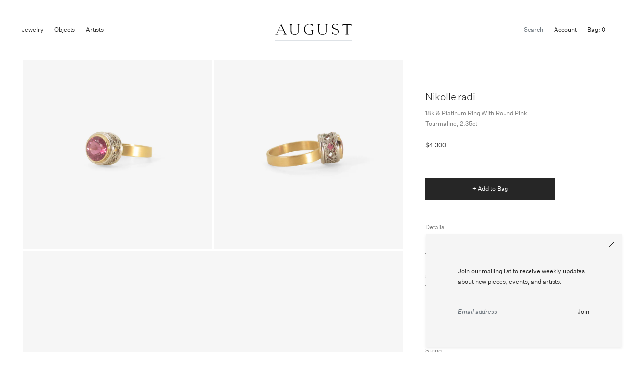

--- FILE ---
content_type: text/html; charset=utf-8
request_url: https://augustla.com/collections/nikolle-radi/products/nikolle-radi-18k-platinum-ring-with-round-pink-tourmaline-2-35ct
body_size: 16361
content:


<!doctype html>

<html lang="en">

  <head>

    <meta charset="utf-8"/>

    <meta http-equiv="X-UA-Compatible" content="IE=edge , chrome=1"/>

    <meta name="description" content="Details Nikolle Radi 18k yellow gold &amp;amp; platinum ring with round pink tourmaline, size 7 3/4. The bezel-set 2.35ct stone measures approximately 3/8&quot; in diameter. The 18k yellow gold band measures 1/8&quot; in width. - pink tourmaline, 2.35ct - 18k yellow gold - platinum - size 7 3/4 Sizing This ring can be resized. Pleas"/>

    <meta name="viewport" content="width=device-width , initial-scale=1 , shrink-to-fit=no"/>

    <link rel="shortcut icon" type="image/png" href="//augustla.com/cdn/shop/files/Screenshot_2025-10-07_at_4.54.06_PM_32x32.png?v=1759881264"/>

    <link rel="stylesheet" href="//augustla.com/cdn/shop/t/12/assets/theme.css?v=11144116607251012091744739499"/>

    <link rel="canonical" href="https://augustla.com/products/nikolle-radi-18k-platinum-ring-with-round-pink-tourmaline-2-35ct"/>

    <script>window.performance && window.performance.mark && window.performance.mark('shopify.content_for_header.start');</script><meta name="google-site-verification" content="U7MuvlDA7X81kk3-GmYAtenPDkuulQ99uEEO8zNhPBY">
<meta name="facebook-domain-verification" content="hjontdeqs8n0em26k4sn88bkxp2kf6">
<meta id="shopify-digital-wallet" name="shopify-digital-wallet" content="/28609020009/digital_wallets/dialog">
<link rel="alternate" type="application/json+oembed" href="https://augustla.com/products/nikolle-radi-18k-platinum-ring-with-round-pink-tourmaline-2-35ct.oembed">
<script async="async" src="/checkouts/internal/preloads.js?locale=en-US"></script>
<script id="shopify-features" type="application/json">{"accessToken":"56a31c1275853b3984732aa0de3b4bda","betas":["rich-media-storefront-analytics"],"domain":"augustla.com","predictiveSearch":true,"shopId":28609020009,"locale":"en"}</script>
<script>var Shopify = Shopify || {};
Shopify.shop = "august-la.myshopify.com";
Shopify.locale = "en";
Shopify.currency = {"active":"USD","rate":"1.0"};
Shopify.country = "US";
Shopify.theme = {"name":"August — Staging(24\/04\/10)","id":133374214249,"schema_name":null,"schema_version":null,"theme_store_id":796,"role":"main"};
Shopify.theme.handle = "null";
Shopify.theme.style = {"id":null,"handle":null};
Shopify.cdnHost = "augustla.com/cdn";
Shopify.routes = Shopify.routes || {};
Shopify.routes.root = "/";</script>
<script type="module">!function(o){(o.Shopify=o.Shopify||{}).modules=!0}(window);</script>
<script>!function(o){function n(){var o=[];function n(){o.push(Array.prototype.slice.apply(arguments))}return n.q=o,n}var t=o.Shopify=o.Shopify||{};t.loadFeatures=n(),t.autoloadFeatures=n()}(window);</script>
<script id="shop-js-analytics" type="application/json">{"pageType":"product"}</script>
<script defer="defer" async type="module" src="//augustla.com/cdn/shopifycloud/shop-js/modules/v2/client.init-shop-cart-sync_BT-GjEfc.en.esm.js"></script>
<script defer="defer" async type="module" src="//augustla.com/cdn/shopifycloud/shop-js/modules/v2/chunk.common_D58fp_Oc.esm.js"></script>
<script defer="defer" async type="module" src="//augustla.com/cdn/shopifycloud/shop-js/modules/v2/chunk.modal_xMitdFEc.esm.js"></script>
<script type="module">
  await import("//augustla.com/cdn/shopifycloud/shop-js/modules/v2/client.init-shop-cart-sync_BT-GjEfc.en.esm.js");
await import("//augustla.com/cdn/shopifycloud/shop-js/modules/v2/chunk.common_D58fp_Oc.esm.js");
await import("//augustla.com/cdn/shopifycloud/shop-js/modules/v2/chunk.modal_xMitdFEc.esm.js");

  window.Shopify.SignInWithShop?.initShopCartSync?.({"fedCMEnabled":true,"windoidEnabled":true});

</script>
<script>(function() {
  var isLoaded = false;
  function asyncLoad() {
    if (isLoaded) return;
    isLoaded = true;
    var urls = ["https:\/\/static.klaviyo.com\/onsite\/js\/klaviyo.js?company_id=V3Tncn\u0026shop=august-la.myshopify.com","https:\/\/static.klaviyo.com\/onsite\/js\/klaviyo.js?company_id=V3Tncn\u0026shop=august-la.myshopify.com","https:\/\/s3.eu-west-1.amazonaws.com\/production-klarna-il-shopify-osm\/12a9ee477c6ea3cb327cc4409bfbae01a24edfd9\/august-la.myshopify.com-1744815179920.js?shop=august-la.myshopify.com"];
    for (var i = 0; i < urls.length; i++) {
      var s = document.createElement('script');
      s.type = 'text/javascript';
      s.async = true;
      s.src = urls[i];
      var x = document.getElementsByTagName('script')[0];
      x.parentNode.insertBefore(s, x);
    }
  };
  if(window.attachEvent) {
    window.attachEvent('onload', asyncLoad);
  } else {
    window.addEventListener('load', asyncLoad, false);
  }
})();</script>
<script id="__st">var __st={"a":28609020009,"offset":-28800,"reqid":"d72bfe35-8065-49b2-a71c-837aabeda24d-1769345442","pageurl":"augustla.com\/collections\/nikolle-radi\/products\/nikolle-radi-18k-platinum-ring-with-round-pink-tourmaline-2-35ct","u":"6f7ccf95d798","p":"product","rtyp":"product","rid":7271961657449};</script>
<script>window.ShopifyPaypalV4VisibilityTracking = true;</script>
<script id="captcha-bootstrap">!function(){'use strict';const t='contact',e='account',n='new_comment',o=[[t,t],['blogs',n],['comments',n],[t,'customer']],c=[[e,'customer_login'],[e,'guest_login'],[e,'recover_customer_password'],[e,'create_customer']],r=t=>t.map((([t,e])=>`form[action*='/${t}']:not([data-nocaptcha='true']) input[name='form_type'][value='${e}']`)).join(','),a=t=>()=>t?[...document.querySelectorAll(t)].map((t=>t.form)):[];function s(){const t=[...o],e=r(t);return a(e)}const i='password',u='form_key',d=['recaptcha-v3-token','g-recaptcha-response','h-captcha-response',i],f=()=>{try{return window.sessionStorage}catch{return}},m='__shopify_v',_=t=>t.elements[u];function p(t,e,n=!1){try{const o=window.sessionStorage,c=JSON.parse(o.getItem(e)),{data:r}=function(t){const{data:e,action:n}=t;return t[m]||n?{data:e,action:n}:{data:t,action:n}}(c);for(const[e,n]of Object.entries(r))t.elements[e]&&(t.elements[e].value=n);n&&o.removeItem(e)}catch(o){console.error('form repopulation failed',{error:o})}}const l='form_type',E='cptcha';function T(t){t.dataset[E]=!0}const w=window,h=w.document,L='Shopify',v='ce_forms',y='captcha';let A=!1;((t,e)=>{const n=(g='f06e6c50-85a8-45c8-87d0-21a2b65856fe',I='https://cdn.shopify.com/shopifycloud/storefront-forms-hcaptcha/ce_storefront_forms_captcha_hcaptcha.v1.5.2.iife.js',D={infoText:'Protected by hCaptcha',privacyText:'Privacy',termsText:'Terms'},(t,e,n)=>{const o=w[L][v],c=o.bindForm;if(c)return c(t,g,e,D).then(n);var r;o.q.push([[t,g,e,D],n]),r=I,A||(h.body.append(Object.assign(h.createElement('script'),{id:'captcha-provider',async:!0,src:r})),A=!0)});var g,I,D;w[L]=w[L]||{},w[L][v]=w[L][v]||{},w[L][v].q=[],w[L][y]=w[L][y]||{},w[L][y].protect=function(t,e){n(t,void 0,e),T(t)},Object.freeze(w[L][y]),function(t,e,n,w,h,L){const[v,y,A,g]=function(t,e,n){const i=e?o:[],u=t?c:[],d=[...i,...u],f=r(d),m=r(i),_=r(d.filter((([t,e])=>n.includes(e))));return[a(f),a(m),a(_),s()]}(w,h,L),I=t=>{const e=t.target;return e instanceof HTMLFormElement?e:e&&e.form},D=t=>v().includes(t);t.addEventListener('submit',(t=>{const e=I(t);if(!e)return;const n=D(e)&&!e.dataset.hcaptchaBound&&!e.dataset.recaptchaBound,o=_(e),c=g().includes(e)&&(!o||!o.value);(n||c)&&t.preventDefault(),c&&!n&&(function(t){try{if(!f())return;!function(t){const e=f();if(!e)return;const n=_(t);if(!n)return;const o=n.value;o&&e.removeItem(o)}(t);const e=Array.from(Array(32),(()=>Math.random().toString(36)[2])).join('');!function(t,e){_(t)||t.append(Object.assign(document.createElement('input'),{type:'hidden',name:u})),t.elements[u].value=e}(t,e),function(t,e){const n=f();if(!n)return;const o=[...t.querySelectorAll(`input[type='${i}']`)].map((({name:t})=>t)),c=[...d,...o],r={};for(const[a,s]of new FormData(t).entries())c.includes(a)||(r[a]=s);n.setItem(e,JSON.stringify({[m]:1,action:t.action,data:r}))}(t,e)}catch(e){console.error('failed to persist form',e)}}(e),e.submit())}));const S=(t,e)=>{t&&!t.dataset[E]&&(n(t,e.some((e=>e===t))),T(t))};for(const o of['focusin','change'])t.addEventListener(o,(t=>{const e=I(t);D(e)&&S(e,y())}));const B=e.get('form_key'),M=e.get(l),P=B&&M;t.addEventListener('DOMContentLoaded',(()=>{const t=y();if(P)for(const e of t)e.elements[l].value===M&&p(e,B);[...new Set([...A(),...v().filter((t=>'true'===t.dataset.shopifyCaptcha))])].forEach((e=>S(e,t)))}))}(h,new URLSearchParams(w.location.search),n,t,e,['guest_login'])})(!0,!0)}();</script>
<script integrity="sha256-4kQ18oKyAcykRKYeNunJcIwy7WH5gtpwJnB7kiuLZ1E=" data-source-attribution="shopify.loadfeatures" defer="defer" src="//augustla.com/cdn/shopifycloud/storefront/assets/storefront/load_feature-a0a9edcb.js" crossorigin="anonymous"></script>
<script data-source-attribution="shopify.dynamic_checkout.dynamic.init">var Shopify=Shopify||{};Shopify.PaymentButton=Shopify.PaymentButton||{isStorefrontPortableWallets:!0,init:function(){window.Shopify.PaymentButton.init=function(){};var t=document.createElement("script");t.src="https://augustla.com/cdn/shopifycloud/portable-wallets/latest/portable-wallets.en.js",t.type="module",document.head.appendChild(t)}};
</script>
<script data-source-attribution="shopify.dynamic_checkout.buyer_consent">
  function portableWalletsHideBuyerConsent(e){var t=document.getElementById("shopify-buyer-consent"),n=document.getElementById("shopify-subscription-policy-button");t&&n&&(t.classList.add("hidden"),t.setAttribute("aria-hidden","true"),n.removeEventListener("click",e))}function portableWalletsShowBuyerConsent(e){var t=document.getElementById("shopify-buyer-consent"),n=document.getElementById("shopify-subscription-policy-button");t&&n&&(t.classList.remove("hidden"),t.removeAttribute("aria-hidden"),n.addEventListener("click",e))}window.Shopify?.PaymentButton&&(window.Shopify.PaymentButton.hideBuyerConsent=portableWalletsHideBuyerConsent,window.Shopify.PaymentButton.showBuyerConsent=portableWalletsShowBuyerConsent);
</script>
<script data-source-attribution="shopify.dynamic_checkout.cart.bootstrap">document.addEventListener("DOMContentLoaded",(function(){function t(){return document.querySelector("shopify-accelerated-checkout-cart, shopify-accelerated-checkout")}if(t())Shopify.PaymentButton.init();else{new MutationObserver((function(e,n){t()&&(Shopify.PaymentButton.init(),n.disconnect())})).observe(document.body,{childList:!0,subtree:!0})}}));
</script>
<link id="shopify-accelerated-checkout-styles" rel="stylesheet" media="screen" href="https://augustla.com/cdn/shopifycloud/portable-wallets/latest/accelerated-checkout-backwards-compat.css" crossorigin="anonymous">
<style id="shopify-accelerated-checkout-cart">
        #shopify-buyer-consent {
  margin-top: 1em;
  display: inline-block;
  width: 100%;
}

#shopify-buyer-consent.hidden {
  display: none;
}

#shopify-subscription-policy-button {
  background: none;
  border: none;
  padding: 0;
  text-decoration: underline;
  font-size: inherit;
  cursor: pointer;
}

#shopify-subscription-policy-button::before {
  box-shadow: none;
}

      </style>

<script>window.performance && window.performance.mark && window.performance.mark('shopify.content_for_header.end');</script>

    <style>

      @font-face {

        src : url( '//augustla.com/cdn/shop/t/12/assets/untitled-sans-web-light.eot?v=169759442709956973511744247383' );

        src : url( '//augustla.com/cdn/shop/t/12/assets/untitled-sans-web-light.eot?%23iefix&v=169759442709956973511744247383' ) format( 'embedded-opentype' ),

              url( '//augustla.com/cdn/shop/t/12/assets/untitled-sans-web-light.woff2?v=90739384322876070271744247383' ) format( 'woff2' ),

              url( '//augustla.com/cdn/shop/t/12/assets/untitled-sans-web-light.woff?v=162308938539818653881744247383' ) format( 'woff' );

        font-family : 'Untitled Sans Web';

        font-style : normal;

        font-weight : 300;

      }

      @font-face {

        src : url( '//augustla.com/cdn/shop/t/12/assets/untitled-sans-web-light-italic.eot?v=88629655093991849161744247383' );

        src : url( '//augustla.com/cdn/shop/t/12/assets/untitled-sans-web-light-italic.eot?%23iefix&v=88629655093991849161744247383' ) format( 'embedded-opentype' ),

              url( '//augustla.com/cdn/shop/t/12/assets/untitled-sans-web-light-italic.woff2?v=103361988246767098381744247383' ) format( 'woff2' ),

              url( '//augustla.com/cdn/shop/t/12/assets/untitled-sans-web-light-italic.woff?v=20985275068135516361744247383' ) format( 'woff' );

        font-family : 'Untitled Sans Web';

        font-style : italic;

        font-weight : 300;

      }

      @font-face {

        src : url( '//augustla.com/cdn/shop/t/12/assets/untitled-sans-web-regular.eot?v=107762821694769238771744247383' );

        src : url( '//augustla.com/cdn/shop/t/12/assets/untitled-sans-web-regular.eot?%23iefix&v=107762821694769238771744247383' ) format( 'embedded-opentype' ),

              url( '//augustla.com/cdn/shop/t/12/assets/untitled-sans-web-regular.woff2?v=149938013155290932351744247383' ) format( 'woff2' ),

              url( '//augustla.com/cdn/shop/t/12/assets/untitled-sans-web-regular.woff?v=36258421822800110391744247383' ) format( 'woff' );

        font-family : 'Untitled Sans Web';

        font-style : normal;

        font-weight : 400;

      }

      @font-face {

        src : url( '//augustla.com/cdn/shop/t/12/assets/untitled-sans-web-regular-italic.eot?v=175972513827965722531744247383' );

        src : url( '//augustla.com/cdn/shop/t/12/assets/untitled-sans-web-regular-italic.eot?%23iefix&v=175972513827965722531744247383' ) format( 'embedded-opentype' ),

              url( '//augustla.com/cdn/shop/t/12/assets/untitled-sans-web-regular-italic.woff2?v=122235752516200421481744247383' ) format( 'woff2' ),

              url( '//augustla.com/cdn/shop/t/12/assets/untitled-sans-web-regular-italic.woff?v=168633692063312338681744247383' ) format( 'woff' );

        font-family : 'Untitled Sans Web';

        font-style : italic;

        font-weight : 400;

      }

      @font-face {

        src : url( '//augustla.com/cdn/shop/t/12/assets/untitled-sans-web-medium.eot?v=11050988259130768561744247383' );

        src : url( '//augustla.com/cdn/shop/t/12/assets/untitled-sans-web-medium.eot?%23iefix&v=11050988259130768561744247383' ) format( 'embedded-opentype' ),

              url( '//augustla.com/cdn/shop/t/12/assets/untitled-sans-web-medium.woff2?v=98889688559935579011744247383' ) format( 'woff2' ),

              url( '//augustla.com/cdn/shop/t/12/assets/untitled-sans-web-medium.woff?v=149714829841468836711744247383' ) format( 'woff' );

        font-family : 'Untitled Sans Web';

        font-style : normal;

        font-weight : 500;

      }

      @font-face {

        src : url( '//augustla.com/cdn/shop/t/12/assets/untitled-sans-web-medium-italic.eot?v=120105311803757813751744247383' );

        src : url( '//augustla.com/cdn/shop/t/12/assets/untitled-sans-web-medium-italic.eot?%23iefix&v=120105311803757813751744247383' ) format( 'embedded-opentype' ),

              url( '//augustla.com/cdn/shop/t/12/assets/untitled-sans-web-medium-italic.woff2?v=173984746092294871431744247383' ) format( 'woff2' ),

              url( '//augustla.com/cdn/shop/t/12/assets/untitled-sans-web-medium-italic.woff?v=154492120153905909361744247383' ) format( 'woff' );

        font-family : 'Untitled Sans Web';

        font-style : italic;

        font-weight : 500;

      }

    </style>

    <title>

      NIKOLLE RADI 18K &amp; PLATINUM RING WITH ROUND PINK TOURMALINE, 2.35CT

    </title>

  <meta property="og:image" content="https://cdn.shopify.com/s/files/1/0286/0902/0009/files/August-jewelry-Nikolle-Radi-round-pink-tourmaline-ring-insp.jpg?v=1714682760" />
<meta property="og:image:secure_url" content="https://cdn.shopify.com/s/files/1/0286/0902/0009/files/August-jewelry-Nikolle-Radi-round-pink-tourmaline-ring-insp.jpg?v=1714682760" />
<meta property="og:image:width" content="1500" />
<meta property="og:image:height" content="1500" />
<link href="https://monorail-edge.shopifysvc.com" rel="dns-prefetch">
<script>(function(){if ("sendBeacon" in navigator && "performance" in window) {try {var session_token_from_headers = performance.getEntriesByType('navigation')[0].serverTiming.find(x => x.name == '_s').description;} catch {var session_token_from_headers = undefined;}var session_cookie_matches = document.cookie.match(/_shopify_s=([^;]*)/);var session_token_from_cookie = session_cookie_matches && session_cookie_matches.length === 2 ? session_cookie_matches[1] : "";var session_token = session_token_from_headers || session_token_from_cookie || "";function handle_abandonment_event(e) {var entries = performance.getEntries().filter(function(entry) {return /monorail-edge.shopifysvc.com/.test(entry.name);});if (!window.abandonment_tracked && entries.length === 0) {window.abandonment_tracked = true;var currentMs = Date.now();var navigation_start = performance.timing.navigationStart;var payload = {shop_id: 28609020009,url: window.location.href,navigation_start,duration: currentMs - navigation_start,session_token,page_type: "product"};window.navigator.sendBeacon("https://monorail-edge.shopifysvc.com/v1/produce", JSON.stringify({schema_id: "online_store_buyer_site_abandonment/1.1",payload: payload,metadata: {event_created_at_ms: currentMs,event_sent_at_ms: currentMs}}));}}window.addEventListener('pagehide', handle_abandonment_event);}}());</script>
<script id="web-pixels-manager-setup">(function e(e,d,r,n,o){if(void 0===o&&(o={}),!Boolean(null===(a=null===(i=window.Shopify)||void 0===i?void 0:i.analytics)||void 0===a?void 0:a.replayQueue)){var i,a;window.Shopify=window.Shopify||{};var t=window.Shopify;t.analytics=t.analytics||{};var s=t.analytics;s.replayQueue=[],s.publish=function(e,d,r){return s.replayQueue.push([e,d,r]),!0};try{self.performance.mark("wpm:start")}catch(e){}var l=function(){var e={modern:/Edge?\/(1{2}[4-9]|1[2-9]\d|[2-9]\d{2}|\d{4,})\.\d+(\.\d+|)|Firefox\/(1{2}[4-9]|1[2-9]\d|[2-9]\d{2}|\d{4,})\.\d+(\.\d+|)|Chrom(ium|e)\/(9{2}|\d{3,})\.\d+(\.\d+|)|(Maci|X1{2}).+ Version\/(15\.\d+|(1[6-9]|[2-9]\d|\d{3,})\.\d+)([,.]\d+|)( \(\w+\)|)( Mobile\/\w+|) Safari\/|Chrome.+OPR\/(9{2}|\d{3,})\.\d+\.\d+|(CPU[ +]OS|iPhone[ +]OS|CPU[ +]iPhone|CPU IPhone OS|CPU iPad OS)[ +]+(15[._]\d+|(1[6-9]|[2-9]\d|\d{3,})[._]\d+)([._]\d+|)|Android:?[ /-](13[3-9]|1[4-9]\d|[2-9]\d{2}|\d{4,})(\.\d+|)(\.\d+|)|Android.+Firefox\/(13[5-9]|1[4-9]\d|[2-9]\d{2}|\d{4,})\.\d+(\.\d+|)|Android.+Chrom(ium|e)\/(13[3-9]|1[4-9]\d|[2-9]\d{2}|\d{4,})\.\d+(\.\d+|)|SamsungBrowser\/([2-9]\d|\d{3,})\.\d+/,legacy:/Edge?\/(1[6-9]|[2-9]\d|\d{3,})\.\d+(\.\d+|)|Firefox\/(5[4-9]|[6-9]\d|\d{3,})\.\d+(\.\d+|)|Chrom(ium|e)\/(5[1-9]|[6-9]\d|\d{3,})\.\d+(\.\d+|)([\d.]+$|.*Safari\/(?![\d.]+ Edge\/[\d.]+$))|(Maci|X1{2}).+ Version\/(10\.\d+|(1[1-9]|[2-9]\d|\d{3,})\.\d+)([,.]\d+|)( \(\w+\)|)( Mobile\/\w+|) Safari\/|Chrome.+OPR\/(3[89]|[4-9]\d|\d{3,})\.\d+\.\d+|(CPU[ +]OS|iPhone[ +]OS|CPU[ +]iPhone|CPU IPhone OS|CPU iPad OS)[ +]+(10[._]\d+|(1[1-9]|[2-9]\d|\d{3,})[._]\d+)([._]\d+|)|Android:?[ /-](13[3-9]|1[4-9]\d|[2-9]\d{2}|\d{4,})(\.\d+|)(\.\d+|)|Mobile Safari.+OPR\/([89]\d|\d{3,})\.\d+\.\d+|Android.+Firefox\/(13[5-9]|1[4-9]\d|[2-9]\d{2}|\d{4,})\.\d+(\.\d+|)|Android.+Chrom(ium|e)\/(13[3-9]|1[4-9]\d|[2-9]\d{2}|\d{4,})\.\d+(\.\d+|)|Android.+(UC? ?Browser|UCWEB|U3)[ /]?(15\.([5-9]|\d{2,})|(1[6-9]|[2-9]\d|\d{3,})\.\d+)\.\d+|SamsungBrowser\/(5\.\d+|([6-9]|\d{2,})\.\d+)|Android.+MQ{2}Browser\/(14(\.(9|\d{2,})|)|(1[5-9]|[2-9]\d|\d{3,})(\.\d+|))(\.\d+|)|K[Aa][Ii]OS\/(3\.\d+|([4-9]|\d{2,})\.\d+)(\.\d+|)/},d=e.modern,r=e.legacy,n=navigator.userAgent;return n.match(d)?"modern":n.match(r)?"legacy":"unknown"}(),u="modern"===l?"modern":"legacy",c=(null!=n?n:{modern:"",legacy:""})[u],f=function(e){return[e.baseUrl,"/wpm","/b",e.hashVersion,"modern"===e.buildTarget?"m":"l",".js"].join("")}({baseUrl:d,hashVersion:r,buildTarget:u}),m=function(e){var d=e.version,r=e.bundleTarget,n=e.surface,o=e.pageUrl,i=e.monorailEndpoint;return{emit:function(e){var a=e.status,t=e.errorMsg,s=(new Date).getTime(),l=JSON.stringify({metadata:{event_sent_at_ms:s},events:[{schema_id:"web_pixels_manager_load/3.1",payload:{version:d,bundle_target:r,page_url:o,status:a,surface:n,error_msg:t},metadata:{event_created_at_ms:s}}]});if(!i)return console&&console.warn&&console.warn("[Web Pixels Manager] No Monorail endpoint provided, skipping logging."),!1;try{return self.navigator.sendBeacon.bind(self.navigator)(i,l)}catch(e){}var u=new XMLHttpRequest;try{return u.open("POST",i,!0),u.setRequestHeader("Content-Type","text/plain"),u.send(l),!0}catch(e){return console&&console.warn&&console.warn("[Web Pixels Manager] Got an unhandled error while logging to Monorail."),!1}}}}({version:r,bundleTarget:l,surface:e.surface,pageUrl:self.location.href,monorailEndpoint:e.monorailEndpoint});try{o.browserTarget=l,function(e){var d=e.src,r=e.async,n=void 0===r||r,o=e.onload,i=e.onerror,a=e.sri,t=e.scriptDataAttributes,s=void 0===t?{}:t,l=document.createElement("script"),u=document.querySelector("head"),c=document.querySelector("body");if(l.async=n,l.src=d,a&&(l.integrity=a,l.crossOrigin="anonymous"),s)for(var f in s)if(Object.prototype.hasOwnProperty.call(s,f))try{l.dataset[f]=s[f]}catch(e){}if(o&&l.addEventListener("load",o),i&&l.addEventListener("error",i),u)u.appendChild(l);else{if(!c)throw new Error("Did not find a head or body element to append the script");c.appendChild(l)}}({src:f,async:!0,onload:function(){if(!function(){var e,d;return Boolean(null===(d=null===(e=window.Shopify)||void 0===e?void 0:e.analytics)||void 0===d?void 0:d.initialized)}()){var d=window.webPixelsManager.init(e)||void 0;if(d){var r=window.Shopify.analytics;r.replayQueue.forEach((function(e){var r=e[0],n=e[1],o=e[2];d.publishCustomEvent(r,n,o)})),r.replayQueue=[],r.publish=d.publishCustomEvent,r.visitor=d.visitor,r.initialized=!0}}},onerror:function(){return m.emit({status:"failed",errorMsg:"".concat(f," has failed to load")})},sri:function(e){var d=/^sha384-[A-Za-z0-9+/=]+$/;return"string"==typeof e&&d.test(e)}(c)?c:"",scriptDataAttributes:o}),m.emit({status:"loading"})}catch(e){m.emit({status:"failed",errorMsg:(null==e?void 0:e.message)||"Unknown error"})}}})({shopId: 28609020009,storefrontBaseUrl: "https://augustla.com",extensionsBaseUrl: "https://extensions.shopifycdn.com/cdn/shopifycloud/web-pixels-manager",monorailEndpoint: "https://monorail-edge.shopifysvc.com/unstable/produce_batch",surface: "storefront-renderer",enabledBetaFlags: ["2dca8a86"],webPixelsConfigList: [{"id":"1360527465","configuration":"{\"accountID\":\"V3Tncn\",\"webPixelConfig\":\"eyJlbmFibGVBZGRlZFRvQ2FydEV2ZW50cyI6IHRydWV9\"}","eventPayloadVersion":"v1","runtimeContext":"STRICT","scriptVersion":"524f6c1ee37bacdca7657a665bdca589","type":"APP","apiClientId":123074,"privacyPurposes":["ANALYTICS","MARKETING"],"dataSharingAdjustments":{"protectedCustomerApprovalScopes":["read_customer_address","read_customer_email","read_customer_name","read_customer_personal_data","read_customer_phone"]}},{"id":"347013225","configuration":"{\"config\":\"{\\\"pixel_id\\\":\\\"G-EBW9WYX22Q\\\",\\\"target_country\\\":\\\"US\\\",\\\"gtag_events\\\":[{\\\"type\\\":\\\"begin_checkout\\\",\\\"action_label\\\":\\\"G-EBW9WYX22Q\\\"},{\\\"type\\\":\\\"search\\\",\\\"action_label\\\":\\\"G-EBW9WYX22Q\\\"},{\\\"type\\\":\\\"view_item\\\",\\\"action_label\\\":[\\\"G-EBW9WYX22Q\\\",\\\"MC-8NR24S328C\\\"]},{\\\"type\\\":\\\"purchase\\\",\\\"action_label\\\":[\\\"G-EBW9WYX22Q\\\",\\\"MC-8NR24S328C\\\"]},{\\\"type\\\":\\\"page_view\\\",\\\"action_label\\\":[\\\"G-EBW9WYX22Q\\\",\\\"MC-8NR24S328C\\\"]},{\\\"type\\\":\\\"add_payment_info\\\",\\\"action_label\\\":\\\"G-EBW9WYX22Q\\\"},{\\\"type\\\":\\\"add_to_cart\\\",\\\"action_label\\\":\\\"G-EBW9WYX22Q\\\"}],\\\"enable_monitoring_mode\\\":false}\"}","eventPayloadVersion":"v1","runtimeContext":"OPEN","scriptVersion":"b2a88bafab3e21179ed38636efcd8a93","type":"APP","apiClientId":1780363,"privacyPurposes":[],"dataSharingAdjustments":{"protectedCustomerApprovalScopes":["read_customer_address","read_customer_email","read_customer_name","read_customer_personal_data","read_customer_phone"]}},{"id":"116883561","configuration":"{\"pixel_id\":\"606209276233614\",\"pixel_type\":\"facebook_pixel\",\"metaapp_system_user_token\":\"-\"}","eventPayloadVersion":"v1","runtimeContext":"OPEN","scriptVersion":"ca16bc87fe92b6042fbaa3acc2fbdaa6","type":"APP","apiClientId":2329312,"privacyPurposes":["ANALYTICS","MARKETING","SALE_OF_DATA"],"dataSharingAdjustments":{"protectedCustomerApprovalScopes":["read_customer_address","read_customer_email","read_customer_name","read_customer_personal_data","read_customer_phone"]}},{"id":"37748841","configuration":"{\"tagID\":\"2612847792523\"}","eventPayloadVersion":"v1","runtimeContext":"STRICT","scriptVersion":"18031546ee651571ed29edbe71a3550b","type":"APP","apiClientId":3009811,"privacyPurposes":["ANALYTICS","MARKETING","SALE_OF_DATA"],"dataSharingAdjustments":{"protectedCustomerApprovalScopes":["read_customer_address","read_customer_email","read_customer_name","read_customer_personal_data","read_customer_phone"]}},{"id":"80871529","eventPayloadVersion":"v1","runtimeContext":"LAX","scriptVersion":"1","type":"CUSTOM","privacyPurposes":["ANALYTICS"],"name":"Google Analytics tag (migrated)"},{"id":"shopify-app-pixel","configuration":"{}","eventPayloadVersion":"v1","runtimeContext":"STRICT","scriptVersion":"0450","apiClientId":"shopify-pixel","type":"APP","privacyPurposes":["ANALYTICS","MARKETING"]},{"id":"shopify-custom-pixel","eventPayloadVersion":"v1","runtimeContext":"LAX","scriptVersion":"0450","apiClientId":"shopify-pixel","type":"CUSTOM","privacyPurposes":["ANALYTICS","MARKETING"]}],isMerchantRequest: false,initData: {"shop":{"name":"August","paymentSettings":{"currencyCode":"USD"},"myshopifyDomain":"august-la.myshopify.com","countryCode":"US","storefrontUrl":"https:\/\/augustla.com"},"customer":null,"cart":null,"checkout":null,"productVariants":[{"price":{"amount":4300.0,"currencyCode":"USD"},"product":{"title":"NIKOLLE RADI 18K \u0026 PLATINUM RING WITH ROUND PINK TOURMALINE, 2.35CT","vendor":"Nikolle radi","id":"7271961657449","untranslatedTitle":"NIKOLLE RADI 18K \u0026 PLATINUM RING WITH ROUND PINK TOURMALINE, 2.35CT","url":"\/products\/nikolle-radi-18k-platinum-ring-with-round-pink-tourmaline-2-35ct","type":"rings"},"id":"41428329529449","image":{"src":"\/\/augustla.com\/cdn\/shop\/files\/August-jewelry-Nikolle-Radi-round-pink-tourmaline-ring-insp.jpg?v=1714682760"},"sku":"","title":"191","untranslatedTitle":"191"}],"purchasingCompany":null},},"https://augustla.com/cdn","fcfee988w5aeb613cpc8e4bc33m6693e112",{"modern":"","legacy":""},{"shopId":"28609020009","storefrontBaseUrl":"https:\/\/augustla.com","extensionBaseUrl":"https:\/\/extensions.shopifycdn.com\/cdn\/shopifycloud\/web-pixels-manager","surface":"storefront-renderer","enabledBetaFlags":"[\"2dca8a86\"]","isMerchantRequest":"false","hashVersion":"fcfee988w5aeb613cpc8e4bc33m6693e112","publish":"custom","events":"[[\"page_viewed\",{}],[\"product_viewed\",{\"productVariant\":{\"price\":{\"amount\":4300.0,\"currencyCode\":\"USD\"},\"product\":{\"title\":\"NIKOLLE RADI 18K \u0026 PLATINUM RING WITH ROUND PINK TOURMALINE, 2.35CT\",\"vendor\":\"Nikolle radi\",\"id\":\"7271961657449\",\"untranslatedTitle\":\"NIKOLLE RADI 18K \u0026 PLATINUM RING WITH ROUND PINK TOURMALINE, 2.35CT\",\"url\":\"\/products\/nikolle-radi-18k-platinum-ring-with-round-pink-tourmaline-2-35ct\",\"type\":\"rings\"},\"id\":\"41428329529449\",\"image\":{\"src\":\"\/\/augustla.com\/cdn\/shop\/files\/August-jewelry-Nikolle-Radi-round-pink-tourmaline-ring-insp.jpg?v=1714682760\"},\"sku\":\"\",\"title\":\"191\",\"untranslatedTitle\":\"191\"}}]]"});</script><script>
  window.ShopifyAnalytics = window.ShopifyAnalytics || {};
  window.ShopifyAnalytics.meta = window.ShopifyAnalytics.meta || {};
  window.ShopifyAnalytics.meta.currency = 'USD';
  var meta = {"product":{"id":7271961657449,"gid":"gid:\/\/shopify\/Product\/7271961657449","vendor":"Nikolle radi","type":"rings","handle":"nikolle-radi-18k-platinum-ring-with-round-pink-tourmaline-2-35ct","variants":[{"id":41428329529449,"price":430000,"name":"NIKOLLE RADI 18K \u0026 PLATINUM RING WITH ROUND PINK TOURMALINE, 2.35CT - 191","public_title":"191","sku":""}],"remote":false},"page":{"pageType":"product","resourceType":"product","resourceId":7271961657449,"requestId":"d72bfe35-8065-49b2-a71c-837aabeda24d-1769345442"}};
  for (var attr in meta) {
    window.ShopifyAnalytics.meta[attr] = meta[attr];
  }
</script>
<script class="analytics">
  (function () {
    var customDocumentWrite = function(content) {
      var jquery = null;

      if (window.jQuery) {
        jquery = window.jQuery;
      } else if (window.Checkout && window.Checkout.$) {
        jquery = window.Checkout.$;
      }

      if (jquery) {
        jquery('body').append(content);
      }
    };

    var hasLoggedConversion = function(token) {
      if (token) {
        return document.cookie.indexOf('loggedConversion=' + token) !== -1;
      }
      return false;
    }

    var setCookieIfConversion = function(token) {
      if (token) {
        var twoMonthsFromNow = new Date(Date.now());
        twoMonthsFromNow.setMonth(twoMonthsFromNow.getMonth() + 2);

        document.cookie = 'loggedConversion=' + token + '; expires=' + twoMonthsFromNow;
      }
    }

    var trekkie = window.ShopifyAnalytics.lib = window.trekkie = window.trekkie || [];
    if (trekkie.integrations) {
      return;
    }
    trekkie.methods = [
      'identify',
      'page',
      'ready',
      'track',
      'trackForm',
      'trackLink'
    ];
    trekkie.factory = function(method) {
      return function() {
        var args = Array.prototype.slice.call(arguments);
        args.unshift(method);
        trekkie.push(args);
        return trekkie;
      };
    };
    for (var i = 0; i < trekkie.methods.length; i++) {
      var key = trekkie.methods[i];
      trekkie[key] = trekkie.factory(key);
    }
    trekkie.load = function(config) {
      trekkie.config = config || {};
      trekkie.config.initialDocumentCookie = document.cookie;
      var first = document.getElementsByTagName('script')[0];
      var script = document.createElement('script');
      script.type = 'text/javascript';
      script.onerror = function(e) {
        var scriptFallback = document.createElement('script');
        scriptFallback.type = 'text/javascript';
        scriptFallback.onerror = function(error) {
                var Monorail = {
      produce: function produce(monorailDomain, schemaId, payload) {
        var currentMs = new Date().getTime();
        var event = {
          schema_id: schemaId,
          payload: payload,
          metadata: {
            event_created_at_ms: currentMs,
            event_sent_at_ms: currentMs
          }
        };
        return Monorail.sendRequest("https://" + monorailDomain + "/v1/produce", JSON.stringify(event));
      },
      sendRequest: function sendRequest(endpointUrl, payload) {
        // Try the sendBeacon API
        if (window && window.navigator && typeof window.navigator.sendBeacon === 'function' && typeof window.Blob === 'function' && !Monorail.isIos12()) {
          var blobData = new window.Blob([payload], {
            type: 'text/plain'
          });

          if (window.navigator.sendBeacon(endpointUrl, blobData)) {
            return true;
          } // sendBeacon was not successful

        } // XHR beacon

        var xhr = new XMLHttpRequest();

        try {
          xhr.open('POST', endpointUrl);
          xhr.setRequestHeader('Content-Type', 'text/plain');
          xhr.send(payload);
        } catch (e) {
          console.log(e);
        }

        return false;
      },
      isIos12: function isIos12() {
        return window.navigator.userAgent.lastIndexOf('iPhone; CPU iPhone OS 12_') !== -1 || window.navigator.userAgent.lastIndexOf('iPad; CPU OS 12_') !== -1;
      }
    };
    Monorail.produce('monorail-edge.shopifysvc.com',
      'trekkie_storefront_load_errors/1.1',
      {shop_id: 28609020009,
      theme_id: 133374214249,
      app_name: "storefront",
      context_url: window.location.href,
      source_url: "//augustla.com/cdn/s/trekkie.storefront.8d95595f799fbf7e1d32231b9a28fd43b70c67d3.min.js"});

        };
        scriptFallback.async = true;
        scriptFallback.src = '//augustla.com/cdn/s/trekkie.storefront.8d95595f799fbf7e1d32231b9a28fd43b70c67d3.min.js';
        first.parentNode.insertBefore(scriptFallback, first);
      };
      script.async = true;
      script.src = '//augustla.com/cdn/s/trekkie.storefront.8d95595f799fbf7e1d32231b9a28fd43b70c67d3.min.js';
      first.parentNode.insertBefore(script, first);
    };
    trekkie.load(
      {"Trekkie":{"appName":"storefront","development":false,"defaultAttributes":{"shopId":28609020009,"isMerchantRequest":null,"themeId":133374214249,"themeCityHash":"11607176496296047300","contentLanguage":"en","currency":"USD","eventMetadataId":"4ef82443-05d0-4cd6-8193-bb19beb036a9"},"isServerSideCookieWritingEnabled":true,"monorailRegion":"shop_domain","enabledBetaFlags":["65f19447"]},"Session Attribution":{},"S2S":{"facebookCapiEnabled":true,"source":"trekkie-storefront-renderer","apiClientId":580111}}
    );

    var loaded = false;
    trekkie.ready(function() {
      if (loaded) return;
      loaded = true;

      window.ShopifyAnalytics.lib = window.trekkie;

      var originalDocumentWrite = document.write;
      document.write = customDocumentWrite;
      try { window.ShopifyAnalytics.merchantGoogleAnalytics.call(this); } catch(error) {};
      document.write = originalDocumentWrite;

      window.ShopifyAnalytics.lib.page(null,{"pageType":"product","resourceType":"product","resourceId":7271961657449,"requestId":"d72bfe35-8065-49b2-a71c-837aabeda24d-1769345442","shopifyEmitted":true});

      var match = window.location.pathname.match(/checkouts\/(.+)\/(thank_you|post_purchase)/)
      var token = match? match[1]: undefined;
      if (!hasLoggedConversion(token)) {
        setCookieIfConversion(token);
        window.ShopifyAnalytics.lib.track("Viewed Product",{"currency":"USD","variantId":41428329529449,"productId":7271961657449,"productGid":"gid:\/\/shopify\/Product\/7271961657449","name":"NIKOLLE RADI 18K \u0026 PLATINUM RING WITH ROUND PINK TOURMALINE, 2.35CT - 191","price":"4300.00","sku":"","brand":"Nikolle radi","variant":"191","category":"rings","nonInteraction":true,"remote":false},undefined,undefined,{"shopifyEmitted":true});
      window.ShopifyAnalytics.lib.track("monorail:\/\/trekkie_storefront_viewed_product\/1.1",{"currency":"USD","variantId":41428329529449,"productId":7271961657449,"productGid":"gid:\/\/shopify\/Product\/7271961657449","name":"NIKOLLE RADI 18K \u0026 PLATINUM RING WITH ROUND PINK TOURMALINE, 2.35CT - 191","price":"4300.00","sku":"","brand":"Nikolle radi","variant":"191","category":"rings","nonInteraction":true,"remote":false,"referer":"https:\/\/augustla.com\/collections\/nikolle-radi\/products\/nikolle-radi-18k-platinum-ring-with-round-pink-tourmaline-2-35ct"});
      }
    });


        var eventsListenerScript = document.createElement('script');
        eventsListenerScript.async = true;
        eventsListenerScript.src = "//augustla.com/cdn/shopifycloud/storefront/assets/shop_events_listener-3da45d37.js";
        document.getElementsByTagName('head')[0].appendChild(eventsListenerScript);

})();</script>
  <script>
  if (!window.ga || (window.ga && typeof window.ga !== 'function')) {
    window.ga = function ga() {
      (window.ga.q = window.ga.q || []).push(arguments);
      if (window.Shopify && window.Shopify.analytics && typeof window.Shopify.analytics.publish === 'function') {
        window.Shopify.analytics.publish("ga_stub_called", {}, {sendTo: "google_osp_migration"});
      }
      console.error("Shopify's Google Analytics stub called with:", Array.from(arguments), "\nSee https://help.shopify.com/manual/promoting-marketing/pixels/pixel-migration#google for more information.");
    };
    if (window.Shopify && window.Shopify.analytics && typeof window.Shopify.analytics.publish === 'function') {
      window.Shopify.analytics.publish("ga_stub_initialized", {}, {sendTo: "google_osp_migration"});
    }
  }
</script>
<script
  defer
  src="https://augustla.com/cdn/shopifycloud/perf-kit/shopify-perf-kit-3.0.4.min.js"
  data-application="storefront-renderer"
  data-shop-id="28609020009"
  data-render-region="gcp-us-east1"
  data-page-type="product"
  data-theme-instance-id="133374214249"
  data-theme-name=""
  data-theme-version=""
  data-monorail-region="shop_domain"
  data-resource-timing-sampling-rate="10"
  data-shs="true"
  data-shs-beacon="true"
  data-shs-export-with-fetch="true"
  data-shs-logs-sample-rate="1"
  data-shs-beacon-endpoint="https://augustla.com/api/collect"
></script>
</head>

  <body class="d-flex flex-column min-vh-100">
<script>window.KlarnaThemeGlobals={}; window.KlarnaThemeGlobals.data_purchase_amount = 430000;window.KlarnaThemeGlobals.productVariants=[{"id":41428329529449,"title":"191","option1":"191","option2":null,"option3":null,"sku":"","requires_shipping":true,"taxable":true,"featured_image":null,"available":true,"name":"NIKOLLE RADI 18K \u0026 PLATINUM RING WITH ROUND PINK TOURMALINE, 2.35CT - 191","public_title":"191","options":["191"],"price":430000,"weight":0,"compare_at_price":null,"inventory_management":"shopify","barcode":"","requires_selling_plan":false,"selling_plan_allocations":[]}];window.KlarnaThemeGlobals.documentCopy=document.cloneNode(true);</script>


    <header class="position-sticky fixed-top my-lg-3">

      <div id="shopify-section-navigation" class="shopify-section">

<div class="navigation">

  <style>

    .nav-link[aria-expanded="true"] {

      text-underline-position : under;

      text-decoration : underline;

      outline : none;

    }

    @media( max-width : 991px ) {

      #navigation {

        box-shadow : 0 .5rem 1rem rgba( 0 , 0 , 0 , 0.15 ) !important;

        transition : transform 300ms ease;

        transform : translateX( -100% );

        background-color : white;

        min-height : 100%;

        position : fixed;

        z-index : 1050;

        width : 250px;

        bottom : 0;

        left : 0;

        top : 0;

      }

      #navigation.show {

        transform : translateX( 0 );

      }

      #navigation .dropdown-menu {

        border-bottom : 0 !important;

      }

      #navigation .nav-link:before {

        background-color : #dee2e6;

        position : absolute;

        display : block;

        top : -0.25rem;

        content : '';

        height : 1px;

        right : 1rem;

        left : 1rem;

      }

      #navigation .nav-link[aria-expanded="false"]::after {

        content : '+';

        float : right;

      }

      #navigation .nav-link[aria-expanded="true"]::after {

        content : '–';

        float : right;

      }

    }

  </style>

  <nav class="navbar navbar-expand-lg navbar-light bg-white p-0">

    <button class="navbar-toggler text-reset border-0 p-3" aria-controls="navigation" data-target="#navigation" data-toggle="collapse" aria-expanded="false" type="button">

      <svg class="d-block" xmlns="http://www.w3.org/2000/svg" stroke="currentColor" width="20" height="20">

        <title>

          Menu

        </title>

        <polyline points="0,6.5 20,6.5"/>

        <polyline points="0,13.5 20,13.5"/>

      </svg>

    </button>

    <a class="navbar-brand border-bottom d-lg-none m-0" href="/">

      <img class="d-block" height="16" src="//augustla.com/cdn/shop/t/12/assets/august.svg?v=95654442429553456161744247383" alt="August"/>

    </a>

    <a class="navbar-toggler text-reset border-0 p-3" href="/cart">

      <div class="card border-0">

        <div class="card-img">

          <svg class="d-block" xmlns="http://www.w3.org/2000/svg" stroke="currentColor" fill="none" width="20" height="20">

            <title>

              Cart

            </title>

            <circle cx="10" cy="10" r="7.5"/>

            <polyline points="2.5,7.5 0.5,7.5 0.5,19.5 19.5,19.5 19.5,7.5 17.5,7.5"/>

          </svg>

        </div>

        <div class="card-img-overlay justify-content-center align-items-center text-center d-flex p-0">

          <small>

            0

          </small>

        </div>

      </div>

    </a>

    <div class="navbar-collapse overflow-auto collapse" id="navigation">

      <button class="navbar-toggler text-reset border-0 p-3" aria-controls="navigation" data-target="#navigation" data-toggle="collapse" aria-expanded="false" type="button">

        <svg class="d-block" xmlns="http://www.w3.org/2000/svg" stroke="currentColor" width="20" height="20">

          <title>

            Menu

          </title>

          <polyline points="0,3.5 14,16.5"/>

          <polyline points="0,16.5 14,3.5"/>

        </svg>

      </button>

      <form class="form-inline d-lg-none mx-3" action="/search" method="get">

        <div class="input-group mb-1">

          <input class="form-control bg-transparent border-0 h-auto py-2 px-0" name="q" type="text" title="Search" placeholder="Search" value=""/>

          <div class="input-group-append">

            <button class="btn btn-outline-dark bg-transparent border-0 h-auto py-2 px-0" type="submit">

              <svg class="d-block" stroke="currentColor" fill="none" height="20" width="20">

                <title>

                  Search

                </title>

                <polyline points="13,13 18,18"/>

                <circle cx="8.5" cy="8.5" r="6.5"/>

              </svg>

            </button>

          </div>

        </div>

      </form>

      <ul class="navbar-nav justify-content-start px-lg-4 w-100 p-0">

        

          

            <li class="nav-item position-static dropdown py-1">

              <a class="nav-link position-relative text-reset py-lg-3 px-lg-2 px-3 py-2" href="##" data-toggle="dropdown" aria-expanded="false" aria-haspopup="true" role="button" id="jewelry">

                Jewelry

              </a>

              <div class="dropdown-menu border-right-0 border-left-0 border-top-0 border-bottom w-100 p-0 m-0" aria-labelledby="jewelry">

                

                  <div class="pb-lg-5">

                    <div class="container-fluid px-3">

                      <div class="row no-gutters w-100">

                        

                          <div class="col-lg-2 p-0">

                            <div class="py-3 mb-n1">

                              

                                <a class="dropdown-header bg-transparent text-secondary px-3 pb-2 py-1" href="/collections/earrings/hoops-drops-studs">

                                  Earrings

                                </a>

                              

                              

                                <a class="dropdown-item bg-transparent text-dark px-3" href="/collections/earrings">

                                  View All

                                </a>

                              

                                <a class="dropdown-item bg-transparent text-dark px-3" href="/collections/drops">

                                  Drops

                                </a>

                              

                                <a class="dropdown-item bg-transparent text-dark px-3" href="/collections/hoops">

                                  Hoops

                                </a>

                              

                                <a class="dropdown-item bg-transparent text-dark px-3" href="/collections/studs">

                                  Studs

                                </a>

                              

                            </div>

                          </div>

                        

                          <div class="col-lg-2 p-0">

                            <div class="py-3 mb-n1">

                              

                                <a class="dropdown-header bg-transparent text-secondary px-3 pb-2 py-1" href="/collections/rings-1/%23">

                                  Rings

                                </a>

                              

                              

                                <a class="dropdown-item bg-transparent text-dark px-3" href="/collections/rings-1">

                                  View All

                                </a>

                              

                                <a class="dropdown-item bg-transparent text-dark px-3" href="/collections/bands">

                                  Bands

                                </a>

                              

                                <a class="dropdown-item bg-transparent text-dark px-3" href="/collections/stones">

                                  Stones

                                </a>

                              

                                <a class="dropdown-item bg-transparent text-dark px-3" href="/collections/engagement">

                                  Engagement

                                </a>

                              

                            </div>

                          </div>

                        

                          <div class="col-lg-2 p-0">

                            <div class="py-3 mb-n1">

                              

                                <a class="dropdown-header bg-transparent text-secondary px-3 pb-2 py-1" href="/collections/necklaces">

                                  Necklaces

                                </a>

                              

                              

                                <a class="dropdown-item bg-transparent text-dark px-3" href="/collections/necklaces">

                                  View All

                                </a>

                              

                                <a class="dropdown-item bg-transparent text-dark px-3" href="/collections/pendants">

                                  Pendants

                                </a>

                              

                                <a class="dropdown-item bg-transparent text-dark px-3" href="/collections/necklaces">

                                  Necklaces

                                </a>

                              

                            </div>

                          </div>

                        

                          <div class="col-lg-2 p-0">

                            <div class="py-3 mb-n1">

                              

                                <a class="dropdown-header bg-transparent text-secondary px-3 pb-2 py-1" href="/collections/bracelet">

                                  Bracelets

                                </a>

                              

                              

                                <a class="dropdown-item bg-transparent text-dark px-3" href="/collections/bracelet">

                                  View All

                                </a>

                              

                                <a class="dropdown-item bg-transparent text-dark px-3" href="/collections/cuffs">

                                  Cuffs

                                </a>

                              

                                <a class="dropdown-item bg-transparent text-dark px-3" href="/collections/bangles">

                                  Bangle

                                </a>

                              

                                <a class="dropdown-item bg-transparent text-dark px-3" href="/collections/bracelet">

                                  Bracelets

                                </a>

                              

                            </div>

                          </div>

                        

                          <div class="col-lg-2 p-0">

                            <div class="py-3 mb-n1">

                              

                                <a class="dropdown-header bg-transparent text-secondary px-3 pb-2 py-1" href="/collections/pin">

                                  Pins

                                </a>

                              

                              

                            </div>

                          </div>

                        

                          <div class="col-lg-2 p-0">

                            <div class="py-3 mb-n1">

                              

                                <a class="dropdown-header bg-transparent text-secondary px-3 pb-2 py-1" href="#">

                                  Birthstones

                                </a>

                              

                              

                                <a class="dropdown-item bg-transparent text-dark px-3" href="/collections/january">

                                  January

                                </a>

                              

                                <a class="dropdown-item bg-transparent text-dark px-3" href="/collections/february">

                                  February

                                </a>

                              

                                <a class="dropdown-item bg-transparent text-dark px-3" href="/collections/march">

                                  March

                                </a>

                              

                                <a class="dropdown-item bg-transparent text-dark px-3" href="/collections/april">

                                  April

                                </a>

                              

                                <a class="dropdown-item bg-transparent text-dark px-3" href="/collections/may">

                                  May

                                </a>

                              

                                <a class="dropdown-item bg-transparent text-dark px-3" href="/collections/june">

                                  June

                                </a>

                              

                                <a class="dropdown-item bg-transparent text-dark px-3" href="/collections/july">

                                  July

                                </a>

                              

                                <a class="dropdown-item bg-transparent text-dark px-3" href="/collections/august">

                                  August

                                </a>

                              

                                <a class="dropdown-item bg-transparent text-dark px-3" href="/collections/september">

                                  September

                                </a>

                              

                                <a class="dropdown-item bg-transparent text-dark px-3" href="/collections/october">

                                  October

                                </a>

                              

                                <a class="dropdown-item bg-transparent text-dark px-3" href="/collections/november">

                                  November

                                </a>

                              

                                <a class="dropdown-item bg-transparent text-dark px-3" href="/collections/december">

                                  December

                                </a>

                              

                            </div>

                          </div>

                        

                          <div class="col-lg-2 p-0">

                            <div class="py-3 mb-n1">

                              

                                <a class="dropdown-header bg-transparent text-secondary px-3 pb-2 py-1" href="/collections/new-arrivals">

                                  New Arrivals

                                </a>

                              

                              

                            </div>

                          </div>

                        

                      </div>

                    </div>

                  </div>

                

              </div>

            </li>

          

        

          

            <li class="nav-item position-static dropdown py-1">

              <a class="nav-link position-relative text-reset py-lg-3 px-lg-2 px-3 py-2" href="#/collections/objects" data-toggle="dropdown" aria-expanded="false" aria-haspopup="true" role="button" id="objects">

                Objects

              </a>

              <div class="dropdown-menu border-right-0 border-left-0 border-top-0 border-bottom w-100 p-0 m-0" aria-labelledby="objects">

                

                  <div class="pb-lg-5 my-3">

                    <div class="container-fluid px-3">

                      <div class="row no-gutters w-100">

                        

                        

                        

                          

                          

                          <div class="col-lg-2 p-0">

                            

                              <a class="dropdown-item bg-transparent text-dark px-3" href="/collections/bells">

                                Bells

                              </a>

                            

                              <a class="dropdown-item bg-transparent text-dark px-3" href="/collections/ted-muehling-for-er-butler">

                                Candlesticks

                              </a>

                            

                              <a class="dropdown-item bg-transparent text-dark px-3" href="/collections/candle-holder-1">

                                Candle Holder

                              </a>

                            

                              <a class="dropdown-item bg-transparent text-dark px-3" href="/collections/flora">

                                Flora

                              </a>

                            

                              <a class="dropdown-item bg-transparent text-dark px-3" href="/collections/fauna">

                                Fauna

                              </a>

                            

                          </div>

                        

                          

                          

                          <div class="col-lg-2 p-0">

                            

                              <a class="dropdown-item bg-transparent text-dark px-3" href="/collections/mirrors">

                                Mirrors

                              </a>

                            

                              <a class="dropdown-item bg-transparent text-dark px-3" href="/collections/candle-holder">

                                Paper Weights

                              </a>

                            

                              <a class="dropdown-item bg-transparent text-dark px-3" href="/collections/candlestick">

                                Porcelain

                              </a>

                            

                              <a class="dropdown-item bg-transparent text-dark px-3" href="#">

                                &nbsp;

                              </a>

                            

                              <a class="dropdown-item bg-transparent text-dark px-3" href="/collections/objects/candlestick-candleholder-paper-weight-porcelain">

                                View All

                              </a>

                            

                          </div>

                        

                      </div>

                    </div>

                  </div>

                

              </div>

            </li>

          

        

          

            <li class="nav-item position-static dropdown py-1">

              <a class="nav-link position-relative text-reset py-lg-3 px-lg-2 px-3 py-2" href="#/" data-toggle="dropdown" aria-expanded="false" aria-haspopup="true" role="button" id="artists">

                Artists

              </a>

              <div class="dropdown-menu border-right-0 border-left-0 border-top-0 border-bottom w-100 p-0 m-0" aria-labelledby="artists">

                

                  <div class="pb-lg-5 my-3">

                    <div class="container-fluid px-3">

                      <div class="row no-gutters w-100">

                        

                        

                        

                          

                          

                          <div class="col-lg-2 p-0">

                            

                              <a class="dropdown-item bg-transparent text-dark px-3" href="/collections/darius">

                                Darius

                              </a>

                            

                              <a class="dropdown-item bg-transparent text-dark px-3" href="/collections/denise-betesh">

                                Denise Betesh

                              </a>

                            

                              <a class="dropdown-item bg-transparent text-dark px-3" href="/collections/gabriella-kiss">

                                Gabriella Kiss

                              </a>

                            

                              <a class="dropdown-item bg-transparent text-dark px-3" href="/collections/judy-geib">

                                Judy Geib

                              </a>

                            

                              <a class="dropdown-item bg-transparent text-dark px-3" href="/collections/lola-brooks">

                                Lola Brooks

                              </a>

                            

                          </div>

                        

                          

                          

                          <div class="col-lg-2 p-0">

                            

                              <a class="dropdown-item bg-transparent text-dark px-3" href="/collections/maureen-fullam">

                                Maureen Fullam

                              </a>

                            

                              <a class="dropdown-item bg-transparent text-dark px-3" href="/collections/nicole-landaw">

                                Nicole Landaw

                              </a>

                            

                              <a class="dropdown-item bg-transparent text-dark px-3" href="/collections/nikolle-radi">

                                Nikolle Radi

                              </a>

                            

                              <a class="dropdown-item bg-transparent text-dark px-3" href="/collections/nymphenburg">

                                Nymphenburg

                              </a>

                            

                              <a class="dropdown-item bg-transparent text-dark px-3" href="/collections/prounis">

                                Prounis

                              </a>

                            

                          </div>

                        

                          

                          

                          <div class="col-lg-2 p-0">

                            

                              <a class="dropdown-item bg-transparent text-dark px-3" href="/collections/rosanne-pugliese">

                                Rosanne Pugliese

                              </a>

                            

                              <a class="dropdown-item bg-transparent text-dark px-3" href="/collections/sia-taylor">

                                Sia Taylor

                              </a>

                            

                              <a class="dropdown-item bg-transparent text-dark px-3" href="/collections/ted-muehling">

                                Ted Muehling

                              </a>

                            

                              <a class="dropdown-item bg-transparent text-dark px-3" href="/collections/ted-muehling-for-er-butler">

                                Ted Muehling for ER Butler

                              </a>

                            

                              <a class="dropdown-item bg-transparent text-dark px-3" href="/collections/ted-muehling-for-nymphenburg">

                                Ted Muehling for Nymphenburg

                              </a>

                            

                          </div>

                        

                      </div>

                    </div>

                  </div>

                

              </div>

            </li>

          

        

      </ul>

      <a class="navbar-brand border-bottom flex-shrink-0 d-lg-block d-none py-2 m-0" href="/">

        <img class="d-block" height="22" src="//augustla.com/cdn/shop/t/12/assets/august.svg?v=95654442429553456161744247383" alt="August"/>

      </a>

      <ul class="navbar-nav justify-content-end px-lg-4 w-100 p-0">

        <li class="nav-item position-relative d-lg-block d-none py-1">

          <form class="form-inline" action="/search" method="get">

            <input class="form-control text-right border-0 h-auto py-3 px-2" name="q" type="text" title="Search" placeholder="Search" value=""/>

          </form>

        </li>

        <li class="nav-item position-relative py-1">

          <a class="nav-link text-reset py-lg-3 px-lg-2 px-3 py-2" href="/account">

            Account

          </a>

        </li>

        <li class="nav-item position-relative d-lg-block d-none py-1">

          <a class="nav-link text-reset py-lg-3 px-lg-2 px-3 py-2" href="/cart">

            Bag: 0

          </a>

        </li>

      </ul>

    </div>

  </nav>

</div>


</div>

    </header>

    <main class="flex-shrink-0 mb-auto" role="main">

      

<div class="product">

  <div class="container-fluid px-lg-3 p-0">

    <div class="row no-gutters">

      <div class="col-lg-8 overflow-auto px-lg-3 p-0">

        <div class="row flex-nowrap flex-lg-wrap no-gutters">

          

            <div class="col-11 p-0 col-lg-6">

              <a data-toggle="modal" href="#image-31618998272105">

                <div class="embed-responsive embed-responsive-1by1 border-white bg-light border">

                  <div class="embed-responsive-item border-white border">

                    <img class="lazyload w-100" data-src="//augustla.com/cdn/shop/files/August-jewelry-Nikolle-Radi-round-pink-tourmaline-ring-insp_415x@2x.progressive.jpg?v=1714682760" alt="NIKOLLE RADI 18K &amp; PLATINUM RING WITH ROUND PINK TOURMALINE, 2.35CT" src="[data-uri]"/>

                  </div>

                </div>

              </a>

            </div>

          

            <div class="col-11 p-0 col-lg-6">

              <a data-toggle="modal" href="#image-31618998829161">

                <div class="embed-responsive embed-responsive-1by1 border-white bg-light border">

                  <div class="embed-responsive-item border-white border">

                    <img class="lazyload w-100" data-src="//augustla.com/cdn/shop/files/August-jewelry-Nikolle-Radi-round-pink-tourmaline-ring-side_415x@2x.progressive.jpg?v=1714682760" alt="NIKOLLE RADI 18K &amp; PLATINUM RING WITH ROUND PINK TOURMALINE, 2.35CT" src="[data-uri]"/>

                  </div>

                </div>

              </a>

            </div>

          

            <div class="col-11 p-0 col-lg-12">

              <a data-toggle="modal" href="#image-31618998960233">

                <div class="embed-responsive embed-responsive-1by1 border-white bg-light border">

                  <div class="embed-responsive-item border-white border">

                    <img class="lazyload w-100" data-src="//augustla.com/cdn/shop/files/August-jewelry-Nikolle-Radi-round-pink-tourmaline-ring-front_833x@2x.progressive.jpg?v=1714682760" alt="NIKOLLE RADI 18K &amp; PLATINUM RING WITH ROUND PINK TOURMALINE, 2.35CT" src="[data-uri]"/>

                  </div>

                </div>

              </a>

            </div>

          

            <div class="col-11 p-0 col-lg-6">

              <a data-toggle="modal" href="#image-31618998927465">

                <div class="embed-responsive embed-responsive-1by1 border-white bg-light border">

                  <div class="embed-responsive-item border-white border">

                    <img class="lazyload w-100" data-src="//augustla.com/cdn/shop/files/August-jewelry-Nikolle-Radi-round-pink-tourmaline-ring-back_415x@2x.progressive.jpg?v=1714682760" alt="NIKOLLE RADI 18K &amp; PLATINUM RING WITH ROUND PINK TOURMALINE, 2.35CT" src="[data-uri]"/>

                  </div>

                </div>

              </a>

            </div>

          

            <div class="col-11 p-0 col-lg-6">

              <a data-toggle="modal" href="#image-31618998304873">

                <div class="embed-responsive embed-responsive-1by1 border-white bg-light border">

                  <div class="embed-responsive-item border-white border">

                    <img class="lazyload w-100" data-src="//augustla.com/cdn/shop/files/August-jewelry-Nikolle-Radi-round-pink-tourmaline-ring-scale_415x@2x.progressive.jpg?v=1714682759" alt="NIKOLLE RADI 18K &amp; PLATINUM RING WITH ROUND PINK TOURMALINE, 2.35CT" src="[data-uri]"/>

                  </div>

                </div>

              </a>

            </div>

          

        </div>

      </div>

      <div class="col-lg-3 px-3">

        <div class="sticky-top py-lg-5 py-3" style="top : 3rem">

          <h1 class="mb-3">

            

            

              <a href="/collections/nikolle-radi">

                Nikolle radi

              </a>

            

            <small class="text-black-50 text-capitalize d-block my-2">

              

              

              

              

                 18k & platinum ring with round pink tourmaline, 2.35ct

              

            </small>

          </h1>

          <p class="pb-4 mb-3">

            $4,300

            

          </p>

          <form method="post" action="/cart/add" id="product_form_7271961657449" accept-charset="UTF-8" class="shopify-product-form" enctype="multipart/form-data"><input type="hidden" name="form_type" value="product" /><input type="hidden" name="utf8" value="✓" />

            <input type="hidden" name="id" value="41428329529449"/>

            

            
            
                  
            

            <button class="btn btn-dark btn-block rounded-0 h-auto px-4 py-2" type="submit" >

              

                
                  &plus; Add to Bag
                

              

            </button>

          <input type="hidden" name="product-id" value="7271961657449" /></form>

          <div class="py-3 my-3">

            <div class="description">

              

                <div class="accordion" id="accordion">

                  <style>

                    .description a[aria-expanded="true"] {

                      text-underline-position : under;

                      text-decoration : underline;

                    }

                  </style>

                  

                  

                  

                    

                  

                    

                      

                      

                      <h4 class="mb-2">

                        <a class="text-black-50 " data-toggle="collapse" href="#details" aria-controls="details" aria-expanded="true" role="button">

                          Details

                        </a>

                      </h4>

                      <div class="collapse show" data-parent="#accordion" id="details">

                        

                          

                            
<p>Nikolle Radi 18k yellow gold &amp; platinum ring with round pink tourmaline, size 7 3/4. The bezel-set 2.35ct stone measures approximately 3/8" in diameter. The 18k yellow gold band measures 1/8" in width.</p>
<div class="woocommerce-product-details__short-description">- pink tourmaline, 2.35ct</div>
<div class="woocommerce-product-details__short-description">- 18k yellow gold</div>
<div class="woocommerce-product-details__short-description">- platinum</div>
<div class="woocommerce-product-details__short-description">- size 7 3/4</div>


                          

                        

                      </div>

                      

                    

                  

                    

                      

                      

                      <h4 class="mb-2">

                        <a class="text-black-50 collapsed" data-toggle="collapse" href="#sizing" aria-controls="sizing" aria-expanded="false" role="button">

                          Sizing

                        </a>

                      </h4>

                      <div class="collapse " data-parent="#accordion" id="sizing">

                        

                          

                            

                            
<p>This ring can be resized. Please allow 2 - 4 weeks. <a href="mailto:info@augustla.com?subject=NIKOLLE RADI 18K %26 PLATINUM RING WITH ROUND PINK TOURMALINE, 2.35CT"><u>Inquire</u></a> about sizing fee.</p>

                          

                        

                      </div>

                      

                    

                  

                </div>

              

            </div>

          </div>

        </div>

      </div>

    </div>

  </div>

</div>

<div class="vendor">

  

  

  

  <div class="py-lg-5 my-lg-5 pb-5 py-3 my-3">

    <div class="container-fluid px-lg-3 px-2">

      <div class="row no-gutters">

        <div class="col-lg-5 offset-lg-1 px-lg-3 px-2">

          <p class="lead my-lg-5 mb-5">

            For as long as he can remember, Nikollë Radi has been surrounded by precious metals. Born into to jeweler parents on the Croatian coast in former Yugoslavia, Radi grew up in their shop where he learned the family trade by osmosis.

          </p>

        </div>

        <div class="col-lg-6 offset-lg-2 p-0">

          <div class="mb-lg-5 pb-lg-5 pb-3">

            <div class="row no-gutters">

              <div class="col-lg px-lg-3 px-2">

                 
But the lessons didn’t stop there: Radi continued to further his education as both an apprentice and student in Zagreb. Upon moving to New York in 2006, Radi began working with platinum, now a hallmark of his namesake line, defined by its exquisite lace patterns and latticework. And the city influenced Radi’s work in more ways than one: today, he’s as likely to draw inspiration from the historical surrounds of his upbringing as he is the architecture of NYC.

              </div>

              <div class="col-lg px-lg-3 px-2">

                
Always pushing the boundaries of creativity, Radi is not only keen on inventing new techniques, but with crafting his own jewelry-making tools, too – part of the artist’s broader fascination with finding as much joy in the process of creating as in the finished product itself.

              </div>

            </div>

          </div>

        </div>

      </div>

    </div>

  </div>

</div>

<div id="shopify-section-products" class="shopify-section">







  

    <div class="container-fluid px-lg-3 px-2">

      <div class="row justify-content-center no-gutters">

        <div class="col-lg-10 px-lg-3 px-2">

          <p class="mb-4">

            More from this collection

          </p>

        </div>

      </div>

    </div>

  

  <div class="products">

    <div class="mb-5">

      <div class="container-fluid overflow-auto px-lg-3 px-2">

        <div class="row flex-nowrap no-gutters">

          <div class="col-lg-1 d-lg-block px-lg-3 d-none px-2">

            

          </div>

          

          

          

          

            

              

                <div class="col-6 col-lg-3 px-lg-3 px-2">

                  

<div class="product">

  <a href="/collections/nikolle-radi/products/nikolle-radi-18k-platinum-small-brocade-hoops">

    <div class="embed-responsive embed-responsive-1by1 bg-light mb-2">

      <div class="embed-responsive-item">

        <img class="lazyload w-100" data-src="//augustla.com/cdn/shop/files/August-jewelry-Nikolle-Radi-18k-platinum-small-brocade-hoops-insp_397x@2x.progressive.jpg?v=1756498859" alt="NIKOLLE RADI 18K &amp; PLATINUM SMALL BROCADE HOOPS" src="[data-uri]"/>

      </div>

      

      
      
      
      

    </div>

  </a>

  <a href="/collections/nikolle-radi/products/nikolle-radi-18k-platinum-small-brocade-hoops">

    Nikolle Radi

    <div class="text-capitalize text-secondary my-2 mb-3">

      

      

      

      

         18k & platinum small brocade hoops

      

    </div>

  </a>

  <p class="mb-5">

    

      $2,920

    

    

  </p>

</div>




                </div>

                

              

            

          

            

              

                <div class="col-6 col-lg-3 px-lg-3 px-2">

                  

<div class="product">

  <a href="/collections/nikolle-radi/products/nikolle-radi-18k-platinum-handspun-earrings-with-pink-tourmalines">

    <div class="embed-responsive embed-responsive-1by1 bg-light mb-2">

      <div class="embed-responsive-item">

        <img class="lazyload w-100" data-src="//augustla.com/cdn/shop/files/August-jewelry-Nikolle-Radi-18k-platinum-handspun-earrings-pink-tourmaline-160-insp_397x@2x.progressive.jpg?v=1689032101" alt="NIKOLLE RADI 18K &amp; PLATINUM HANDSPUN EARRINGS WITH PINK TOURMALINE" src="[data-uri]"/>

      </div>

      

      
      
      
      

    </div>

  </a>

  <a href="/collections/nikolle-radi/products/nikolle-radi-18k-platinum-handspun-earrings-with-pink-tourmalines">

    Nikolle Radi

    <div class="text-capitalize text-secondary my-2 mb-3">

      

      

      

      

         18k & platinum handspun earrings with pink tourmaline

      

    </div>

  </a>

  <p class="mb-5">

    

      $5,240

    

    

  </p>

</div>




                </div>

                

              

            

          

            

              

                <div class="col-6 col-lg-3 px-lg-3 px-2">

                  

<div class="product">

  <a href="/collections/nikolle-radi/products/nikolle-radi-platinum-18k-wide-damask-band-with-micro-pave-diamonds">

    <div class="embed-responsive embed-responsive-1by1 bg-light mb-2">

      <div class="embed-responsive-item">

        <img class="lazyload w-100" data-src="//augustla.com/cdn/shop/files/August-jewelry-Nikolle-Radi-18k-platinum-wide-damask-band-white-diamonds-insp_397x@2x.progressive.jpg?v=1756499603" alt="NIKOLLE RADI PLATINUM &amp; 18K WIDE DAMASK BAND WITH MICRO-PAVE DIAMONDS" src="[data-uri]"/>

      </div>

      

        <div class="embed-responsive-item">

          <div class="d-inline-block bg-white px-2 m-1">

            Sold Out

          </div>

        </div>

      

      
      
      
      

    </div>

  </a>

  <a href="/collections/nikolle-radi/products/nikolle-radi-platinum-18k-wide-damask-band-with-micro-pave-diamonds">

    Nikolle Radi

    <div class="text-capitalize text-secondary my-2 mb-3">

      

      

      

      

         platinum & 18k wide damask band with micro-pave diamonds

      

    </div>

  </a>

  <p class="mb-5">

    

      $7,400

    

    

  </p>

</div>




                </div>

                

              

            

          

            

              

                <div class="col-6 col-lg-3 px-lg-3 px-2">

                  

<div class="product">

  <a href="/collections/nikolle-radi/products/nikolle-radi-18k-platinum-pink-tourmaline-long-oval-cabochon-earrings">

    <div class="embed-responsive embed-responsive-1by1 bg-light mb-2">

      <div class="embed-responsive-item">

        <img class="lazyload w-100" data-src="//augustla.com/cdn/shop/products/august-jewelry-nikolle-radi-earrings-pink-tourmaline-long-oval-cabochon-insp_397x@2x.progressive.jpg?v=1667506593" alt="NIKOLLE RADI 18K &amp; PLATINUM LONG OVAL PINK TOURMALINE CABOCHON EARRINGS" src="[data-uri]"/>

      </div>

      

      
      
      
      

    </div>

  </a>

  <a href="/collections/nikolle-radi/products/nikolle-radi-18k-platinum-pink-tourmaline-long-oval-cabochon-earrings">

    Nikolle Radi

    <div class="text-capitalize text-secondary my-2 mb-3">

      

      

      

      

         18k & platinum long oval pink tourmaline cabochon earrings

      

    </div>

  </a>

  <p class="mb-5">

    

      $2,640

    

    

  </p>

</div>




                </div>

                

              

            

          

            

              

                <div class="col-6 col-lg-3 px-lg-3 px-2">

                  

<div class="product">

  <a href="/collections/nikolle-radi/products/nikolle-radi-18k-platinum-lacy-ring-with-champagne-diamond-pave">

    <div class="embed-responsive embed-responsive-1by1 bg-light mb-2">

      <div class="embed-responsive-item">

        <img class="lazyload w-100" data-src="//augustla.com/cdn/shop/files/August-jewelry-Nikolle-Radi-Lacy-ring-champagne-diamond-pave-insp_397x@2x.progressive.jpg?v=1714682674" alt="NIKOLLE RADI 18K &amp; PLATINUM LACY RING WITH CHAMPAGNE DIAMOND PAVÉ" src="[data-uri]"/>

      </div>

      

      
      
      
      

    </div>

  </a>

  <a href="/collections/nikolle-radi/products/nikolle-radi-18k-platinum-lacy-ring-with-champagne-diamond-pave">

    Nikolle radi

    <div class="text-capitalize text-secondary my-2 mb-3">

      

      

      

      

         18k & platinum lacy ring with champagne diamond pavé

      

    </div>

  </a>

  <p class="mb-5">

    

      $6,480

    

    

  </p>

</div>




                </div>

                

              

            

          

            

              

                <div class="col-6 col-lg-3 px-lg-3 px-2">

                  

<div class="product">

  <a href="/collections/nikolle-radi/products/nikolle-radi-18k-platinum-oval-earrings-with-micro-prong-set-pink-sapphires">

    <div class="embed-responsive embed-responsive-1by1 bg-light mb-2">

      <div class="embed-responsive-item">

        <img class="lazyload w-100" data-src="//augustla.com/cdn/shop/files/August-jewelry-Nikolle-Radi-18k-platinum-oval-earrings-pink-sapphires-insp_397x@2x.progressive.jpg?v=1747521305" alt="NIKOLLE RADI 18K &amp; PLATINUM OVAL EARRINGS WITH MICRO-PRONG-SET PINK SAPPHIRES" src="[data-uri]"/>

      </div>

      

      
      
      
      

    </div>

  </a>

  <a href="/collections/nikolle-radi/products/nikolle-radi-18k-platinum-oval-earrings-with-micro-prong-set-pink-sapphires">

    Nikolle Radi

    <div class="text-capitalize text-secondary my-2 mb-3">

      

      

      

      

         18k & platinum oval earrings with micro-prong-set pink sapphires

      

    </div>

  </a>

  <p class="mb-5">

    

      $2,800

    

    

  </p>

</div>




                </div>

                

              

            

          

            

          

            

          

            

          

            

          

            

          

            

          

            

          

            

          

            

          

            

          

            

          

            

          

            

          

            

          

            

          

            

          

            

          

            

          

            

          

            

          

            

          

            

          

            

          

            

          

            

          

            

          

            

          

            

          

            

          

            

          

            

          

            

          

            

          

            

          

            

          

          <div class="col-lg-1 px-lg-3 px-1">

            

          </div>

        </div>

      </div>

    </div>

  </div>




</div>



  <div class="modal fade" aria-hidden="true" tabindex="-1" role="dialog" id="image-31618998272105">

    <div class="modal-dialog modal-dialog-centered mw-100 m-0" role="document">

      <div class="modal-content border-0">

        <div class="modal-body">

          <a data-dismiss="modal" href="#image-31618998272105">

            <div class="embed-responsive embed-responsive-1by1 bg-light">

              <div class="embed-responsive-item" style="mix-blend-mode : multiply">

                <img class="lazyload w-100" data-src="//augustla.com/cdn/shop/files/August-jewelry-Nikolle-Radi-round-pink-tourmaline-ring-insp.jpg?v=1714682760" alt="NIKOLLE RADI 18K &amp; PLATINUM RING WITH ROUND PINK TOURMALINE, 2.35CT" src="[data-uri]"/>

              </div>

            </div>

          </a>

        </div>

      </div>

    </div>

  </div>



  <div class="modal fade" aria-hidden="true" tabindex="-1" role="dialog" id="image-31618998829161">

    <div class="modal-dialog modal-dialog-centered mw-100 m-0" role="document">

      <div class="modal-content border-0">

        <div class="modal-body">

          <a data-dismiss="modal" href="#image-31618998829161">

            <div class="embed-responsive embed-responsive-1by1 bg-light">

              <div class="embed-responsive-item" style="mix-blend-mode : multiply">

                <img class="lazyload w-100" data-src="//augustla.com/cdn/shop/files/August-jewelry-Nikolle-Radi-round-pink-tourmaline-ring-side.jpg?v=1714682760" alt="NIKOLLE RADI 18K &amp; PLATINUM RING WITH ROUND PINK TOURMALINE, 2.35CT" src="[data-uri]"/>

              </div>

            </div>

          </a>

        </div>

      </div>

    </div>

  </div>



  <div class="modal fade" aria-hidden="true" tabindex="-1" role="dialog" id="image-31618998960233">

    <div class="modal-dialog modal-dialog-centered mw-100 m-0" role="document">

      <div class="modal-content border-0">

        <div class="modal-body">

          <a data-dismiss="modal" href="#image-31618998960233">

            <div class="embed-responsive embed-responsive-1by1 bg-light">

              <div class="embed-responsive-item" style="mix-blend-mode : multiply">

                <img class="lazyload w-100" data-src="//augustla.com/cdn/shop/files/August-jewelry-Nikolle-Radi-round-pink-tourmaline-ring-front.jpg?v=1714682760" alt="NIKOLLE RADI 18K &amp; PLATINUM RING WITH ROUND PINK TOURMALINE, 2.35CT" src="[data-uri]"/>

              </div>

            </div>

          </a>

        </div>

      </div>

    </div>

  </div>



  <div class="modal fade" aria-hidden="true" tabindex="-1" role="dialog" id="image-31618998927465">

    <div class="modal-dialog modal-dialog-centered mw-100 m-0" role="document">

      <div class="modal-content border-0">

        <div class="modal-body">

          <a data-dismiss="modal" href="#image-31618998927465">

            <div class="embed-responsive embed-responsive-1by1 bg-light">

              <div class="embed-responsive-item" style="mix-blend-mode : multiply">

                <img class="lazyload w-100" data-src="//augustla.com/cdn/shop/files/August-jewelry-Nikolle-Radi-round-pink-tourmaline-ring-back.jpg?v=1714682760" alt="NIKOLLE RADI 18K &amp; PLATINUM RING WITH ROUND PINK TOURMALINE, 2.35CT" src="[data-uri]"/>

              </div>

            </div>

          </a>

        </div>

      </div>

    </div>

  </div>



  <div class="modal fade" aria-hidden="true" tabindex="-1" role="dialog" id="image-31618998304873">

    <div class="modal-dialog modal-dialog-centered mw-100 m-0" role="document">

      <div class="modal-content border-0">

        <div class="modal-body">

          <a data-dismiss="modal" href="#image-31618998304873">

            <div class="embed-responsive embed-responsive-1by1 bg-light">

              <div class="embed-responsive-item" style="mix-blend-mode : multiply">

                <img class="lazyload w-100" data-src="//augustla.com/cdn/shop/files/August-jewelry-Nikolle-Radi-round-pink-tourmaline-ring-scale.jpg?v=1714682759" alt="NIKOLLE RADI 18K &amp; PLATINUM RING WITH ROUND PINK TOURMALINE, 2.35CT" src="[data-uri]"/>

              </div>

            </div>

          </a>

        </div>

      </div>

    </div>

  </div>






    </main>

    <footer>

      <div class="container-fluid px-lg-4 px-2">

        <div class="row justify-content-between no-gutters">

          <div class="col-auto p-0">

            <div class="row no-gutters">

              

                <div class="col-auto p-0">

                  <a class="text-reset d-block py-3 px-2" href="/pages/contact-us" >

                    Contact Us

                  </a>

                </div>

                

              

                <div class="col-auto p-0">

                  <a class="text-reset d-block py-3 px-2" href="/pages/customer-care" >

                    Customer Care

                  </a>

                </div>

                

              

                <div class="col-auto p-0">

                  <a class="text-reset d-block py-3 px-2" href="/pages/legal" >

                    Legal 

                  </a>

                </div>

                

              

                <div class="col-auto p-0">

                  <a class="text-reset d-block py-3 px-2" href="https://www.instagram.com/augustlosangeles/" target="_blank">

                    Instagram

                  </a>

                </div>

                

              

                <div class="col-auto p-0">

                  <a class="text-reset d-block py-3 px-2" href="/policies/terms-of-service" >

                    Terms of Service

                  </a>

                </div>

                

              

                <div class="col-auto p-0">

                  <a class="text-reset d-block py-3 px-2" href="/policies/refund-policy" >

                    Refund Policy

                  </a>

                </div>

                

              

            </div>

          </div>

          <div class="col-auto p-0">

            <div class="row no-gutters">

              <div class="col-auto p-0">

                <div class="py-3 px-2">

                  &copy; 2026 August

                </div>

              </div>

              <div class="col-auto p-0">

                

                <a class="text-reset d-block py-3 px-2" href="http://mote.agency" target="_blank">

                  Site Credit

                </a>

              </div>

            </div>

          </div>

        </div>

      </div>

    </footer>

    

      <div id="shopify-section-newsletter" class="shopify-section">

<div class="newsletter">

  <form method="post" action="/contact#contact_form" id="contact_form" accept-charset="UTF-8" class="contact-form"><input type="hidden" name="form_type" value="customer" /><input type="hidden" name="utf8" value="✓" />

    <div class="fixed-bottom w-100 p-2" style="max-width : 422px; left : auto;">

      <div class="collapse " id="newsletter">

          <div class="text-dark shadow-sm bg-light p-0" style="background-color : rgba( 254 , 254 , 254 , .99 ); -webkit-backdrop-filter : blur( 1rem ); backdrop-filter : blur( 1rem )">

            <div class="container-fluid p-0">

              <div class="row justify-content-end no-gutters">

                <div class="col-auto p-0">

                  <a class="text-reset d-block p-2" data-toggle="collapse" href="#newsletter">

                    <svg class="d-block m-1" stroke="currentColor" viewbox="0 0 10 10" height="10" width="10">

                      <polyline points="0,0 10,10"/>

                      <polyline points="0,10 10,0"/>

                    </svg>

                  </a>

                </div>

              </div>

              <div class="row no-gutters">

                <div class="col px-lg-5 px-3">

                  

                    <div class="py-3 mb-4">

                      <div class="mb-4">

                        <p>Join our mailing list to receive weekly updates about new pieces, events, and artists.</p>

                      </div>

                      <input type="hidden" name="contact[tags]" value="newsletter"/>

                      <div class="input-group">

                        <input class="form-control border-right-0 border-left-0 border-top-0 bg-transparent border-dark font-italic text-dark h-auto py-1 p-0" type="email" name="contact[email]" placeholder="Email address"/>

                        <div class="input-group-append">

                          <button class="btn btn-outline-dark border-right-0 border-left-0 border-top-0 bg-transparent border-dark text-dark h-auto py-1 p-0" type="submit">

                            Join

                          </button>

                        </div>

                      </div>

                    </div>

                  

                </div>

              </div>

            </div>

          </div>

      </div>

    </div>

  </form>

</div>


</div>

    

    <script src="//augustla.com/cdn/shop/t/12/assets/theme.js?v=4043112570619640151744247383" defer></script>

    

  </body>

</html>




